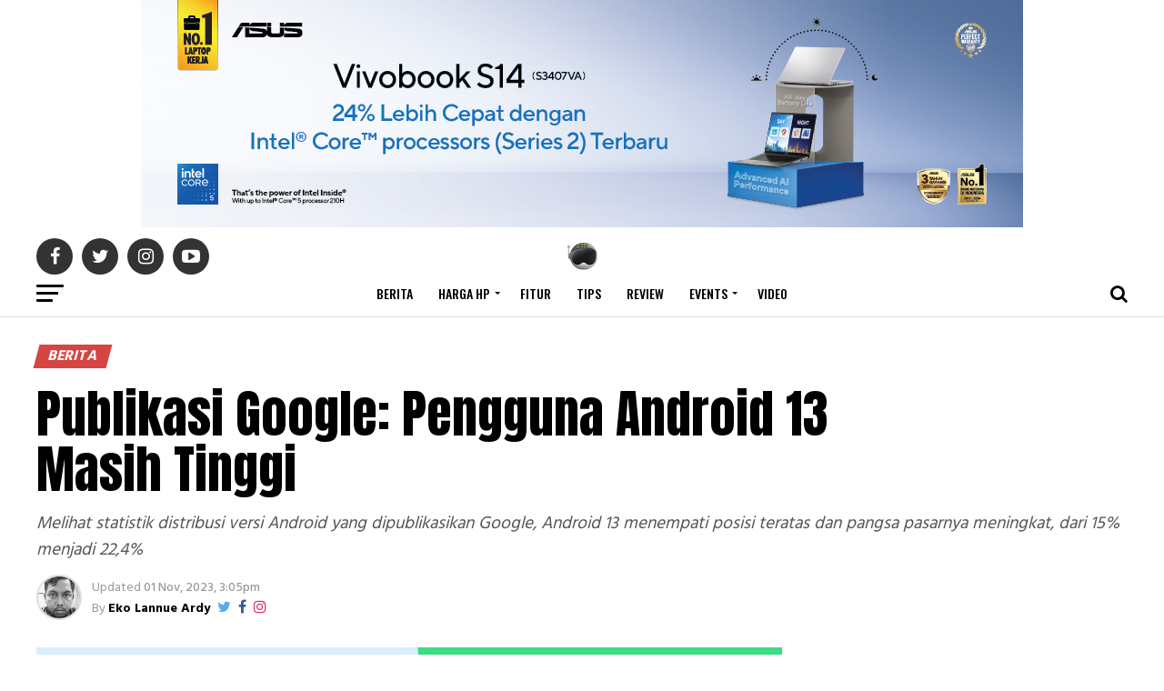

--- FILE ---
content_type: text/html; charset=utf-8
request_url: https://www.google.com/recaptcha/api2/aframe
body_size: 265
content:
<!DOCTYPE HTML><html><head><meta http-equiv="content-type" content="text/html; charset=UTF-8"></head><body><script nonce="D_LmUen-kH5VMrR5WMrUug">/** Anti-fraud and anti-abuse applications only. See google.com/recaptcha */ try{var clients={'sodar':'https://pagead2.googlesyndication.com/pagead/sodar?'};window.addEventListener("message",function(a){try{if(a.source===window.parent){var b=JSON.parse(a.data);var c=clients[b['id']];if(c){var d=document.createElement('img');d.src=c+b['params']+'&rc='+(localStorage.getItem("rc::a")?sessionStorage.getItem("rc::b"):"");window.document.body.appendChild(d);sessionStorage.setItem("rc::e",parseInt(sessionStorage.getItem("rc::e")||0)+1);localStorage.setItem("rc::h",'1769817670087');}}}catch(b){}});window.parent.postMessage("_grecaptcha_ready", "*");}catch(b){}</script></body></html>